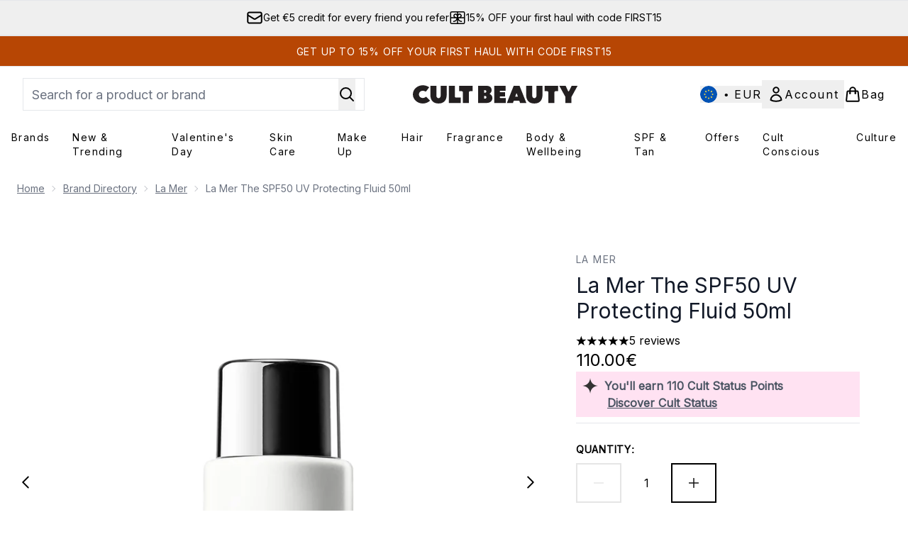

--- FILE ---
content_type: text/html
request_url: https://www.cultbeauty.com/fragments/productThumbnailFragment?masterSku=11219240
body_size: -1915
content:
<li class="mr-6"><button class="product-thumbnail" aria-label="Open image  2 (La Mer The SPF50 UV Protecting Fluid 50ml)"><figure class="pointer-events-none thumbnail-image aspect-square"> <picture>   <img src="https://www.cultbeauty.com/images?url=https://static.thcdn.com/productimg/original/11219240-2555229473552613.jpg&format=webp&auto=avif&width=100&height=100&fit=cover" alt="La Mer The SPF50 UV Protecting Fluid 50ml Image 2" loading="lazy" width="100" height="100" class="max-w-none cursor-pointer  object-cover mx-auto" decoding="auto" fetchpriority="low">  </picture>    </figure></button></li><li class="mr-6"><button class="product-thumbnail" aria-label="Open image  3 (La Mer The SPF50 UV Protecting Fluid 50ml)"><figure class="pointer-events-none thumbnail-image aspect-square"> <picture>   <img src="https://www.cultbeauty.com/images?url=https://static.thcdn.com/productimg/original/11219240-1775229473610594.jpg&format=webp&auto=avif&width=100&height=100&fit=cover" alt="La Mer The SPF50 UV Protecting Fluid 50ml Image 3" loading="lazy" width="100" height="100" class="max-w-none cursor-pointer  object-cover mx-auto" decoding="auto" fetchpriority="low">  </picture>    </figure></button></li><li class="mr-6"><button class="product-thumbnail" aria-label="Open image  4 (La Mer The SPF50 UV Protecting Fluid 50ml)"><figure class="pointer-events-none thumbnail-image aspect-square"> <picture>   <img src="https://www.cultbeauty.com/images?url=https://static.thcdn.com/productimg/original/11219240-7755229473643504.jpg&format=webp&auto=avif&width=100&height=100&fit=cover" alt="La Mer The SPF50 UV Protecting Fluid 50ml Image 4" loading="lazy" width="100" height="100" class="max-w-none cursor-pointer  object-cover mx-auto" decoding="auto" fetchpriority="low">  </picture>    </figure></button></li><li class="mr-6"><button class="product-thumbnail" aria-label="Open image  5 (La Mer The SPF50 UV Protecting Fluid 50ml)"><figure class="pointer-events-none thumbnail-image aspect-square"> <picture>   <img src="https://www.cultbeauty.com/images?url=https://static.thcdn.com/productimg/original/11219240-2425229473675886.jpg&format=webp&auto=avif&width=100&height=100&fit=cover" alt="La Mer The SPF50 UV Protecting Fluid 50ml Image 5" loading="lazy" width="100" height="100" class="max-w-none cursor-pointer  object-cover mx-auto" decoding="auto" fetchpriority="low">  </picture>    </figure></button></li><li class="mr-6"><button class="product-thumbnail" aria-label="Open image  6 (La Mer The SPF50 UV Protecting Fluid 50ml)"><figure class="pointer-events-none thumbnail-image aspect-square"> <picture>   <img src="https://www.cultbeauty.com/images?url=https://static.thcdn.com/productimg/original/11219240-5175229473701887.jpg&format=webp&auto=avif&width=100&height=100&fit=cover" alt="La Mer The SPF50 UV Protecting Fluid 50ml Image 6" loading="lazy" width="100" height="100" class="max-w-none cursor-pointer  object-cover mx-auto" decoding="auto" fetchpriority="low">  </picture>    </figure></button></li>